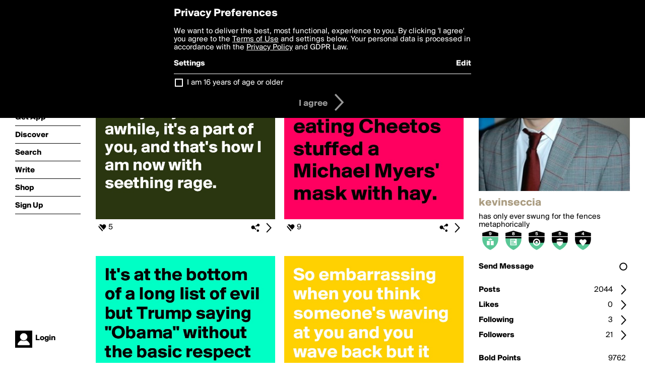

--- FILE ---
content_type: text/html; charset=utf-8
request_url: https://www.boldomatic.com/view/writer/kevinseccia
body_size: 20416
content:
<!doctype html> <html> <head> <meta property="og:type" content="profile"/> <meta property="og:image" content="http://boldomatic.com/content/profile-image?v=2&amp;platform=web&amp;device=browser&amp;key=profile-images/168507-f9f34b8b85e35fd26e246da5007232e2f38a05da00648e791ae49c40ff0bad32.jpg&amp;width=184&amp;height=184&amp;format=jpg&amp;quality=90"/> <meta property="og:title" content="kevinseccia on Boldomatic"/> <meta property="og:description" content="has only ever swung for the fences metaphorically"/> <meta property="og:url" content="http://boldomatic.com/view/writer/kevinseccia"/> <meta property="og:profile:username" content="kevinseccia"/> <link rel="alternate" type="application/rss+xml" title="kevinseccia's Feed on Boldomatic" href="http://boldomatic.com/rss/writer/kevinseccia"> <meta http-equiv="Content-Type" content="text/html; charset=UTF-8"/> <meta name="viewport" content="width=device-width, initial-scale=1, maximum-scale=2, user-scalable=yes"/> <meta name="apple-mobile-web-app-capable" content="yes"/> <meta name="process-time-ms" content="2463"/> <meta name="current-time-ms" content="1769021455154"/> <meta name="resource-dir" content="/resource/web/v2"/> <link rel="stylesheet" type="text/css" href="https://cdn.boldomatic.com/content/bundle/web/v2/css/boldomatic-web-bundle.css?theme=default&amp;build=024117-024099"> <script type="text/javascript" src="/content/bundle/web/v2/js/boldomatic-web-bundle.js?theme=default&amp;build=024117-024099"></script> <link rel="icon" type="image/png" href="/resource/web/v2/images/favicon.png"/> <meta property="og:site_name" content="Boldomatic"/> <meta name="google-site-verification" content="Vkn9x3TYW1q0BAy9N0fg7Af_1P32RadojIcZlMVHsPo"/> <script type="text/javascript">
        _boldomatic_applyConfig(null);
        _boldomatic_setPrivacyOptions(null);
    </script> <script type="text/javascript">
        var ga = null;
        if (true) {
            (function(i,s,o,g,r,a,m){i['GoogleAnalyticsObject']=r;i[r]=i[r]||function(){
                (i[r].q=i[r].q||[]).push(arguments)},i[r].l=1*new Date();a=s.createElement(o),
                m=s.getElementsByTagName(o)[0];a.async=1;a.src=g;m.parentNode.insertBefore(a,m)
            })(window,document,'script','//www.google-analytics.com/analytics.js','ga');
            ga('set', 'anonymizeIp', true);
            ga('create', 'UA-36280034-1', 'auto');
            if(_boldomatic_getConfig("CampaignID") != null && _boldomatic_getConfig("CampaignID") != "") {
                ga('set', 'campaignName', _boldomatic_getConfig("CampaignID"));
                ga('set', 'campaignSource', "Boldomatic");
            }
            ga('send', 'pageview');
        }
    </script> <script async src="https://www.googletagmanager.com/gtag/js?id=G-8334K5CD5R"></script> <script>
      if (true) {
          window.dataLayer = window.dataLayer || [];
          function gtag(){dataLayer.push(arguments);}
          gtag('js', new Date());
          gtag('config', 'G-8334K5CD5R');
      }
    </script> <title>kevinseccia on Boldomatic</title> </head> <body class="section-content auth-status-guest"> <div class="container" itemscope itemtype="http://schema.org/WebSite"> <meta itemprop="url" content="https://boldomatic.com/"/> <div class="navigation guest"> <div class="navigation-large"> <a class="titlelink" href="/"><span>boldomatic</span></a> <ul class="main"> <a class="requires-guest" href="/web/about"><li class="navicon boldomatic">About</li></a> <a class="requires-guest" href="/web/get"><li class="navicon download">Get App</li></a> <a class="requires-login" rel="nofollow" href="/view/feed"><li class="navicon feed">Feed</li></a> <a class="" href="/view/discover"><li class="navicon discover">Discover</li></a> <a class="" href="/view/search" onclick="return showSearch();"><li class="navicon search">Search</li></a> <a class="" href="/view/editor"><li class="navicon write">Write</li></a> <a class="requires-login" rel="nofollow" href="/view/news"><li class="navicon news">News<span class="notifs"></span></li></a> <a class="" href="/shop"><li class="navicon shop">Shop<span class="notifs"></span></li></a> <a class="requires-login" rel="nofollow" href="/view/profile"><li class="navicon profile">Profile</li></a> <a class="requires-guest" href="javascript:loginSignup();"><li class="navicon profile">Sign Up</li></a> </ul> </div> <div class="navigation-mobile"> <div class="toolbar menu"> <a href="/"><span class="label site-title">boldomatic</span></a> <a href="javascript:toggleMobileNavigation();"><span class="icon tool down menu menudropdown"></span></a> </div> <ul class="main"> <a class="requires-guest" href="/web/about"> <li class="navicon boldomatic">About</li> </a> <a class="requires-guest" href="/web/get"> <li class="navicon download">Get App</li> </a> <a class="requires-login" rel="nofollow" href="/view/feed"> <li class="navicon feed">Feed</li> </a> <a class="" href="/view/discover"> <li class="navicon discover">Discover</li> </a> <a class="" href="/view/search" onclick="hideMobileNavigation(); return showSearch();"> <li class="navicon search">Search</li> </a> <a class="" href="/view/editor"> <li class="navicon write">Write</li> </a> <a class="requires-login" rel="nofollow" href="/view/news"> <li class="navicon news">News<span class="notifs"></span></li> </a> <a class="" href="/shop"> <li class="navicon shop">Shop<span class="notifs"></span></li> </a> <a class="requires-login" rel="nofollow" href="/view/profile"> <li class="navicon profile">Profile</li> </a> <a class="requires-guest" href="javascript:hideMobileNavigation();loginSignup();"> <li class="navicon profile">Sign Up</li> </a> </ul> </div> <div class="user-profile requires-login"> <a href="/view/profile"> <img src="https://cdn.boldomatic.com/resource/web/v2/images/profile-dummy-2x.png?&amp;width=34&amp;height=34&amp;format=jpg&amp;quality=90"/> <span class="name"></span> <br/> <span class="status">logged&nbsp;in</span> </a> </div> <div class="user-profile requires-guest"> <a href="javascript:_boldomatic_account_showSignupLoginDialog('login');"> <img src="https://cdn.boldomatic.com/resource/web/v2/images/profile-dummy-2x.png?width=34&amp;height=34&amp;format=jpg&amp;quality=90"/> <span class="name centered">Login</span> </a> </div> </div> <div class="search-box"> <div class="search-input" tabindex="-1"></div> <div class="search-tip">Search for #hashtags, @writers or keywords</div> <div class="search-stats"></div> <a title="Close" href="javascript:closeSearch();" class="close-button">&nbsp;</a> </div> <div class="sidebar"> <div class="user user-profile user-not-admin user-not-special" user-id="DDfAfA"> <a href="/view/writer-photo/kevinseccia"><img class="profile" src="https://cdn.boldomatic.com/content/profile-image?v=2&amp;platform=web&amp;device=browser&amp;key=profile-images/168507-f9f34b8b85e35fd26e246da5007232e2f38a05da00648e791ae49c40ff0bad32.jpg&amp;width=283&amp;height=283&amp;format=jpg&amp;quality=90" alt="kevinseccia on Boldomatic - has only ever swung for the fences metaphorically"/></a> <div class="meta"> <div class="username">kevinseccia</div> <div class="description">has only ever swung for the fences metaphorically</div> <div class="profile-link"><a rel="nofollow" href="" target="_blank"></a></div> </div> <a href="/view/writer-badges/kevinseccia" class="remove-if-zero-5"> <div class="toolbar badge-container"> <div class="badge level level-9 remove-if-zero-9" title="Birthday Level 9"> <div class="badge birthday"></div> </div><div class="badge level level-8 remove-if-zero-8" title="Posts Level 8"> <div class="badge posts"></div> </div><div class="badge level level-5 remove-if-zero-5" title="Points Level 5"> <div class="badge points"></div> </div><div class="badge level level-5 remove-if-zero-5" title="Badges Earned Level 5"> <div class="badge badgesearned"></div> </div><div class="badge level level-4 remove-if-zero-4" title="Likes Gained Level 4"> <div class="badge likesgained"></div> </div> <span class="icon tool details autohide"></span> </div> </a> <div class="tools"> <p>&#160;</p> <a class="requires-login" href="javascript:void(0);" rel="nofollow"> <div class="toolbar thin spaced follow off not-self toggable"> <span class="label">Follow</span> <span class="tool button icon input"></span> <span class="value on">following</span> </div> </a> <a class="requires-login" href="javascript:void(0);" rel="nofollow"> <div class="toolbar thin spaced subscribe off not-self toggable"> <span class="label">Subscribe</span> <span class="tool button icon input"></span> <span class="value on">subscribed</span> </div> </a> <a class="send-message not-self" href="javascript:sendMessage('DDfAfA');" rel="nofollow"> <div class="toolbar thin spaced"> <span class="label">Send Message</span> <span class="tool button icon input"></span> <span class="value send-message-status"></span> </div> </a> <a class="requires-login conversation not-self" href="/view/conversation/DDfAfA" rel="nofollow"> <div class="toolbar thin spaced"> <span class="label">Conversation</span> <span class="tool button icon details"></span> </div> </a> <p>&#160;</p> <a class="" href="/view/writer-feed/kevinseccia"> <div class="toolbar thin spaced "> <span class="label">Posts</span> <span class="tool button icon details"></span> <span class="value">2044</span> </div> </a> <a class="" href="/view/writer-likes/kevinseccia"> <div class="toolbar thin spaced"> <span class="label">Likes</span> <span class="tool button icon details"></span> <span class="value">0</span> </div> </a> <a class="following" href="/view/writer-following/kevinseccia"> <div class="toolbar thin spaced"> <span class="label">Following</span> <span class="tool button icon details"></span> <span class="value">3</span> </div> </a> <a class="followers" href="/view/writer-followers/kevinseccia"> <div class="toolbar thin spaced"> <span class="label">Followers</span> <span class="tool button icon details"></span> <span class="value followers-number">21</span> </div> </a> <p>&#160;</p> <div class="toolbar thin spaced points"> <span class="label">Bold Points</span> <span class="value">9762</span> </div> <div class="toolbar thin spaced created"> <span class="label">Bold Since</span> <span class="value timestamp utcms">1460043366000</span> </div> <p>&#160;</p> <a class="requires-login" href="javascript:void(0);"> <div class="toolbar thin spaced block off not-self toggable"> <span class="label">Block</span> <span class="tool button icon input"></span> <span class="value on">blocked</span> </div> </a>   <div class="sidebar-spacer"></div> </div> </div> </div> <div class="page"> <h1>kevinseccia</h1> <div class="post-listing two-column expandable auto-load no-author-meta-icon" call="view/writer/kevinseccia" page-number-loaded="1" pages-to-auto-load="1"> <div class="expandable-items"> <div class="item post-item more-to-load odd " post-id="jayLBw" post-url="https://boldomatic.com/p/jayLBw/sometimes-you-get-a-new-jacket-and-you-have-to-wear-it-every-day-for-awhile-it-s" post-path="/p/jayLBw/sometimes-you-get-a-new-jacket-and-you-have-to-wear-it-every-day-for-awhile-it-s" repost-id="jayLBw"> <a class="overlay" href="/p/jayLBw/sometimes-you-get-a-new-jacket-and-you-have-to-wear-it-every-day-for-awhile-it-s" title="Share, like, comment and more..."> <img class="image" alt="Sometimes you get a new jacket and you have to wear it every day for awhile, it's a part of you, and that's how I am now with seething rage." src="https://cdn.boldomatic.com/content/post/jayLBw/Sometimes-you-get-a-new-jacket-and-you-have-to-wea?size=600"/> </a> <div class="toolbar thin"> <div class="meta icon likes meta-count-5 infobox-trigger" infobox-post-author="jayLBw"><span>5</span></div> <a href="/p/jayLBw/sometimes-you-get-a-new-jacket-and-you-have-to-wear-it-every-day-for-awhile-it-s" class="tool icon details overlay-active" title="Post Details"><span></span></a> <a class="tool icon share" title="Share, Save and more..."><span></span></a> </div> </div><div class="item post-item more-to-load even " post-id="0pxlZA" post-url="https://boldomatic.com/p/0pxlZA/trump-s-head-looks-like-someone-eating-cheetos-stuffed-a-michael-myers-mask-with" post-path="/p/0pxlZA/trump-s-head-looks-like-someone-eating-cheetos-stuffed-a-michael-myers-mask-with" repost-id="0pxlZA"> <a class="overlay" href="/p/0pxlZA/trump-s-head-looks-like-someone-eating-cheetos-stuffed-a-michael-myers-mask-with" title="Share, like, comment and more..."> <img class="image" alt="Trump's head looks like someone eating Cheetos stuffed a Michael Myers' mask with hay." src="https://cdn.boldomatic.com/content/post/0pxlZA/Trump-s-head-looks-like-someone-eating-Cheetos-stu?size=600"/> </a> <div class="toolbar thin"> <div class="meta icon likes meta-count-9 infobox-trigger" infobox-post-author="0pxlZA"><span>9</span></div> <a href="/p/0pxlZA/trump-s-head-looks-like-someone-eating-cheetos-stuffed-a-michael-myers-mask-with" class="tool icon details overlay-active" title="Post Details"><span></span></a> <a class="tool icon share" title="Share, Save and more..."><span></span></a> </div> </div><div class="item post-item more-to-load odd " post-id="oqxeEA" post-url="https://boldomatic.com/p/oqxeEA/it-s-at-the-bottom-of-a-long-list-of-evil-but-trump-saying-obama-without-the-bas" post-path="/p/oqxeEA/it-s-at-the-bottom-of-a-long-list-of-evil-but-trump-saying-obama-without-the-bas" repost-id="oqxeEA"> <a class="overlay" href="/p/oqxeEA/it-s-at-the-bottom-of-a-long-list-of-evil-but-trump-saying-obama-without-the-bas" title="Share, like, comment and more..."> <img class="image" alt="It's at the bottom of a long list of evil but Trump saying &quot;Obama&quot; without the basic respect of adding &quot;President&quot; first is infuriating." src="https://cdn.boldomatic.com/content/post/oqxeEA/It-s-at-the-bottom-of-a-long-list-of-evil-but-Trum?size=600"/> </a> <div class="toolbar thin"> <div class="meta icon likes meta-count-5 infobox-trigger" infobox-post-author="oqxeEA"><span>5</span></div> <a href="/p/oqxeEA/it-s-at-the-bottom-of-a-long-list-of-evil-but-trump-saying-obama-without-the-bas" class="tool icon details overlay-active" title="Post Details"><span></span></a> <a class="tool icon share" title="Share, Save and more..."><span></span></a> </div> </div><div class="item post-item more-to-load even " post-id="wYJ-CA" post-url="https://boldomatic.com/p/wYJ-CA/so-embarrassing-when-you-think-someone-s-waving-at-you-and-you-wave-back-but-it" post-path="/p/wYJ-CA/so-embarrassing-when-you-think-someone-s-waving-at-you-and-you-wave-back-but-it" repost-id="wYJ-CA"> <a class="overlay" href="/p/wYJ-CA/so-embarrassing-when-you-think-someone-s-waving-at-you-and-you-wave-back-but-it" title="Share, like, comment and more..."> <img class="image" alt="So embarrassing when you think someone's waving at you and you wave back but it turns out they were just drowning." src="https://cdn.boldomatic.com/content/post/wYJ-CA/So-embarrassing-when-you-think-someone-s-waving-at?size=600"/> </a> <div class="toolbar thin"> <div class="meta icon likes meta-count-3 infobox-trigger" infobox-post-author="wYJ-CA"><span>3</span></div> <a href="/p/wYJ-CA/so-embarrassing-when-you-think-someone-s-waving-at-you-and-you-wave-back-but-it" class="tool icon details overlay-active" title="Post Details"><span></span></a> <a class="tool icon share" title="Share, Save and more..."><span></span></a> </div> </div><div class="item post-item more-to-load odd " post-id="vB3bfw" post-url="https://boldomatic.com/p/vB3bfw/trump-s-head-is-like-that-rotten-jack-o-lantern-you-see-in-mid-november-obviousl" post-path="/p/vB3bfw/trump-s-head-is-like-that-rotten-jack-o-lantern-you-see-in-mid-november-obviousl" repost-id="vB3bfw"> <a class="overlay" href="/p/vB3bfw/trump-s-head-is-like-that-rotten-jack-o-lantern-you-see-in-mid-november-obviousl" title="Share, like, comment and more..."> <img class="image" alt="Trump's head is like that rotten jack-o-lantern you see in mid November. (Obviously w/out the jack-o-lantern's credentials to be president.)" src="https://cdn.boldomatic.com/content/post/vB3bfw/Trump-s-head-is-like-that-rotten-jack-o-lantern-yo?size=600"/> </a> <div class="toolbar thin"> <div class="meta icon likes meta-count-6 infobox-trigger" infobox-post-author="vB3bfw"><span>6</span></div> <a href="/p/vB3bfw/trump-s-head-is-like-that-rotten-jack-o-lantern-you-see-in-mid-november-obviousl" class="tool icon details overlay-active" title="Post Details"><span></span></a> <a class="tool icon share" title="Share, Save and more..."><span></span></a> </div> </div><div class="item post-item more-to-load even " post-id="qQ1yAQ" post-url="https://boldomatic.com/p/qQ1yAQ/is-it-dark-enough-to-drink-yet-i-mean-sunlight-wise-obviously-a-cloud-of-immense" post-path="/p/qQ1yAQ/is-it-dark-enough-to-drink-yet-i-mean-sunlight-wise-obviously-a-cloud-of-immense" repost-id="qQ1yAQ"> <a class="overlay" href="/p/qQ1yAQ/is-it-dark-enough-to-drink-yet-i-mean-sunlight-wise-obviously-a-cloud-of-immense" title="Share, like, comment and more..."> <img class="image" alt="Is it dark enough to drink yet? I mean sunlight-wise. Obviously a cloud of immense figurative darkness has swallowed our souls." src="https://cdn.boldomatic.com/content/post/qQ1yAQ/Is-it-dark-enough-to-drink-yet-I-mean-sunlight-wis?size=600"/> </a> <div class="toolbar thin"> <div class="meta icon likes meta-count-3 infobox-trigger" infobox-post-author="qQ1yAQ"><span>3</span></div> <a href="/p/qQ1yAQ/is-it-dark-enough-to-drink-yet-i-mean-sunlight-wise-obviously-a-cloud-of-immense" class="tool icon details overlay-active" title="Post Details"><span></span></a> <a class="tool icon share" title="Share, Save and more..."><span></span></a> </div> </div><div class="item post-item more-to-load odd " post-id="nKGfGg" post-url="https://boldomatic.com/p/nKGfGg/almost-yelled-at-a-dude-for-washing-his-car-with-a-hose-until-i-remembered-i-was" post-path="/p/nKGfGg/almost-yelled-at-a-dude-for-washing-his-car-with-a-hose-until-i-remembered-i-was" repost-id="nKGfGg"> <a class="overlay" href="/p/nKGfGg/almost-yelled-at-a-dude-for-washing-his-car-with-a-hose-until-i-remembered-i-was" title="Share, like, comment and more..."> <img class="image" alt="Almost yelled at a dude for washing his car with a hose until I remembered I was in New York not Los Angeles." src="https://cdn.boldomatic.com/content/post/nKGfGg/Almost-yelled-at-a-dude-for-washing-his-car-with-a?size=600"/> </a> <div class="toolbar thin"> <div class="meta icon likes meta-count-4 infobox-trigger" infobox-post-author="nKGfGg"><span>4</span></div> <a href="/p/nKGfGg/almost-yelled-at-a-dude-for-washing-his-car-with-a-hose-until-i-remembered-i-was" class="tool icon details overlay-active" title="Post Details"><span></span></a> <a class="tool icon share" title="Share, Save and more..."><span></span></a> </div> </div><div class="item post-item more-to-load even " post-id="Kv3PQg" post-url="https://boldomatic.com/p/Kv3PQg/trump-thinks-we-can-t-stop-his-appointment-of-anti-semite-wife-beater-bannon-tru" post-path="/p/Kv3PQg/trump-thinks-we-can-t-stop-his-appointment-of-anti-semite-wife-beater-bannon-tru" repost-id="Kv3PQg"> <a class="overlay" href="/p/Kv3PQg/trump-thinks-we-can-t-stop-his-appointment-of-anti-semite-wife-beater-bannon-tru" title="Share, like, comment and more..."> <img class="image" alt="Trump thinks we can't stop his appointment of anti-Semite wife beater Bannon. Trump doesn't know how this works. Be overwhelming #StopBannon" src="https://cdn.boldomatic.com/content/post/Kv3PQg/Trump-thinks-we-can-t-stop-his-appointment-of-anti?size=600"/> </a> <div class="toolbar thin"> <div class="meta icon likes meta-count-3 infobox-trigger" infobox-post-author="Kv3PQg"><span>3</span></div> <a href="/p/Kv3PQg/trump-thinks-we-can-t-stop-his-appointment-of-anti-semite-wife-beater-bannon-tru" class="tool icon details overlay-active" title="Post Details"><span></span></a> <a class="tool icon share" title="Share, Save and more..."><span></span></a> </div> </div> </div> <div class="button text-button expand hidden">show more</div> <div class="clear"></div> </div> </div> <div class="footer guest"> <a href="/web/about">About</a> <a href="/web/help">Help</a> <a href="/brands">Brands</a> <a href="/affiliate">Affiliate</a> <a href="/developer">Developer</a> <a href="/web/press">Press</a> <a href="/web/contact">Contact</a> <a href="/web/copyright">Copyright</a> <a href="/web/privacy">Privacy</a> <a href="/web/terms">Terms</a> </div> </div> </body> </html>

--- FILE ---
content_type: text/html; charset=utf-8
request_url: https://www.boldomatic.com/view/writer/kevinseccia/2?v=2&platform=web
body_size: 8925
content:
<div class="item post-item more-to-load odd " post-id="EggKVA" post-url="https://boldomatic.com/p/EggKVA/look-regardless-of-who-you-voted-for-now-we-all-need-to-come-together-to-remind" post-path="/p/EggKVA/look-regardless-of-who-you-voted-for-now-we-all-need-to-come-together-to-remind" repost-id="EggKVA"> <a class="overlay" href="/p/EggKVA/look-regardless-of-who-you-voted-for-now-we-all-need-to-come-together-to-remind" title="Share, like, comment and more..."> <img class="image" alt="Look, regardless of who you voted for, now we all need to come together to remind you that if you voted for Trump you're a piece of shit." src="https://cdn.boldomatic.com/content/post/EggKVA/Look-regardless-of-who-you-voted-for-now-we-all-ne?size=600"/> </a> <div class="toolbar thin"> <div class="meta icon likes meta-count-4 infobox-trigger" infobox-post-author="EggKVA"><span>4</span></div> <a href="/p/EggKVA/look-regardless-of-who-you-voted-for-now-we-all-need-to-come-together-to-remind" class="tool icon details overlay-active" title="Post Details"><span></span></a> <a class="tool icon share" title="Share, Save and more..."><span></span></a> </div> </div><div class="item post-item more-to-load even " post-id="GXumZg" post-url="https://boldomatic.com/p/GXumZg/it-s-a-little-silly-to-say-the-world-s-ending-it-s-more-like-the-sky-s-splitting" post-path="/p/GXumZg/it-s-a-little-silly-to-say-the-world-s-ending-it-s-more-like-the-sky-s-splitting" repost-id="GXumZg"> <a class="overlay" href="/p/GXumZg/it-s-a-little-silly-to-say-the-world-s-ending-it-s-more-like-the-sky-s-splitting" title="Share, like, comment and more..."> <img class="image" alt="It's a little silly to say the world's ending, it's more like the sky's splitting open, dousing us in blood and fire, making the world evil." src="https://cdn.boldomatic.com/content/post/GXumZg/It-s-a-little-silly-to-say-the-world-s-ending-it-s?size=600"/> </a> <div class="toolbar thin"> <div class="meta icon likes meta-count-2 infobox-trigger" infobox-post-author="GXumZg"><span>2</span></div> <a href="/p/GXumZg/it-s-a-little-silly-to-say-the-world-s-ending-it-s-more-like-the-sky-s-splitting" class="tool icon details overlay-active" title="Post Details"><span></span></a> <a class="tool icon share" title="Share, Save and more..."><span></span></a> </div> </div><div class="item post-item more-to-load odd " post-id="vjz7UQ" post-url="https://boldomatic.com/p/vjz7UQ/which-bodily-fluid-is-worse-the-piss-on-trump-s-head-or-the-blood-on-his-support" post-path="/p/vjz7UQ/which-bodily-fluid-is-worse-the-piss-on-trump-s-head-or-the-blood-on-his-support" repost-id="vjz7UQ"> <a class="overlay" href="/p/vjz7UQ/which-bodily-fluid-is-worse-the-piss-on-trump-s-head-or-the-blood-on-his-support" title="Share, like, comment and more..."> <img class="image" alt="Which bodily fluid is worse; the piss on Trump's head or the blood on his supporter's hands?" src="https://cdn.boldomatic.com/content/post/vjz7UQ/Which-bodily-fluid-is-worse-the-piss-on-Trump-s-he?size=600"/> </a> <div class="toolbar thin"> <div class="meta icon likes meta-count-3 infobox-trigger" infobox-post-author="vjz7UQ"><span>3</span></div> <a href="/p/vjz7UQ/which-bodily-fluid-is-worse-the-piss-on-trump-s-head-or-the-blood-on-his-support" class="tool icon details overlay-active" title="Post Details"><span></span></a> <a class="tool icon share" title="Share, Save and more..."><span></span></a> </div> </div><div class="item post-item more-to-load even " post-id="thK-Tg" post-url="https://boldomatic.com/p/thK-Tg/trump-looks-like-a-witch-cursed-him-so-his-outside-matches-what-he-looks-like-on" post-path="/p/thK-Tg/trump-looks-like-a-witch-cursed-him-so-his-outside-matches-what-he-looks-like-on" repost-id="thK-Tg"> <a class="overlay" href="/p/thK-Tg/trump-looks-like-a-witch-cursed-him-so-his-outside-matches-what-he-looks-like-on" title="Share, like, comment and more..."> <img class="image" alt="Trump looks like a witch cursed him so his outside matches what he looks like on the inside." src="https://cdn.boldomatic.com/content/post/thK-Tg/Trump-looks-like-a-witch-cursed-him-so-his-outside?size=600"/> </a> <div class="toolbar thin"> <div class="meta icon likes meta-count-4 infobox-trigger" infobox-post-author="thK-Tg"><span>4</span></div> <a href="/p/thK-Tg/trump-looks-like-a-witch-cursed-him-so-his-outside-matches-what-he-looks-like-on" class="tool icon details overlay-active" title="Post Details"><span></span></a> <a class="tool icon share" title="Share, Save and more..."><span></span></a> </div> </div><div class="item post-item more-to-load odd " post-id="Mhf3KQ" post-url="https://boldomatic.com/p/Mhf3KQ/as-long-as-mr-trump-was-not-involved-himself-it-doesn-t-change-the-way-i-view-h" post-path="/p/Mhf3KQ/as-long-as-mr-trump-was-not-involved-himself-it-doesn-t-change-the-way-i-view-h" repost-id="Mhf3KQ"> <a class="overlay" href="/p/Mhf3KQ/as-long-as-mr-trump-was-not-involved-himself-it-doesn-t-change-the-way-i-view-h" title="Share, like, comment and more..."> <img class="image" alt="&quot;...as long as Mr. Trump was not involved himself, it doesn’t change the way I view him.&quot; 

He literally went on TV and asked for the hack." src="https://cdn.boldomatic.com/content/post/Mhf3KQ/as-long-as-Mr-Trump-was-not-involved-himself-it-d?size=600"/> </a> <div class="toolbar thin"> <div class="meta icon likes meta-count-3 infobox-trigger" infobox-post-author="Mhf3KQ"><span>3</span></div> <a href="/p/Mhf3KQ/as-long-as-mr-trump-was-not-involved-himself-it-doesn-t-change-the-way-i-view-h" class="tool icon details overlay-active" title="Post Details"><span></span></a> <a class="tool icon share" title="Share, Save and more..."><span></span></a> </div> </div><div class="item post-item more-to-load even " post-id="ez4FMw" post-url="https://boldomatic.com/p/ez4FMw/nothing-projects-strength-and-self-confidence-like-a-frantically-tweeted-denial" post-path="/p/ez4FMw/nothing-projects-strength-and-self-confidence-like-a-frantically-tweeted-denial" repost-id="ez4FMw"> <a class="overlay" href="/p/ez4FMw/nothing-projects-strength-and-self-confidence-like-a-frantically-tweeted-denial" title="Share, like, comment and more..."> <img class="image" alt="Nothing projects strength and self confidence like a frantically tweeted denial using a word in all caps followed by an exclamation point." src="https://cdn.boldomatic.com/content/post/ez4FMw/Nothing-projects-strength-and-self-confidence-like?size=600"/> </a> <div class="toolbar thin"> <div class="meta icon likes meta-count-2 infobox-trigger" infobox-post-author="ez4FMw"><span>2</span></div> <a href="/p/ez4FMw/nothing-projects-strength-and-self-confidence-like-a-frantically-tweeted-denial" class="tool icon details overlay-active" title="Post Details"><span></span></a> <a class="tool icon share" title="Share, Save and more..."><span></span></a> </div> </div><div class="item post-item more-to-load odd " post-id="3swTIQ" post-url="https://boldomatic.com/p/3swTIQ/it-s-disappointing-to-see-how-many-people-are-dumber-than-i-am-but-heartening-to" post-path="/p/3swTIQ/it-s-disappointing-to-see-how-many-people-are-dumber-than-i-am-but-heartening-to" repost-id="3swTIQ"> <a class="overlay" href="/p/3swTIQ/it-s-disappointing-to-see-how-many-people-are-dumber-than-i-am-but-heartening-to" title="Share, like, comment and more..."> <img class="image" alt="It's disappointing to see how many people are dumber than I am, but heartening to see how many are stronger." src="https://cdn.boldomatic.com/content/post/3swTIQ/It-s-disappointing-to-see-how-many-people-are-dumb?size=600"/> </a> <div class="toolbar thin"> <div class="meta icon likes meta-count-3 infobox-trigger" infobox-post-author="3swTIQ"><span>3</span></div> <a href="/p/3swTIQ/it-s-disappointing-to-see-how-many-people-are-dumber-than-i-am-but-heartening-to" class="tool icon details overlay-active" title="Post Details"><span></span></a> <a class="tool icon share" title="Share, Save and more..."><span></span></a> </div> </div><div class="item post-item more-to-load even " post-id="PEzkCg" post-url="https://boldomatic.com/p/PEzkCg/april-fools-jokes-are-so-awful-i-m-honestly-surprised-trump-hasn-t-made-one" post-path="/p/PEzkCg/april-fools-jokes-are-so-awful-i-m-honestly-surprised-trump-hasn-t-made-one" repost-id="PEzkCg"> <a class="overlay" href="/p/PEzkCg/april-fools-jokes-are-so-awful-i-m-honestly-surprised-trump-hasn-t-made-one" title="Share, like, comment and more..."> <img class="image" alt="April Fools’ jokes are so awful I’m honestly surprised Trump hasn’t made one." src="https://cdn.boldomatic.com/content/post/PEzkCg/April-Fools-jokes-are-so-awful-I-m-honestly-surpri?size=600"/> </a> <div class="toolbar thin"> <div class="meta icon likes meta-count-2 infobox-trigger" infobox-post-author="PEzkCg"><span>2</span></div> <a href="/p/PEzkCg/april-fools-jokes-are-so-awful-i-m-honestly-surprised-trump-hasn-t-made-one" class="tool icon details overlay-active" title="Post Details"><span></span></a> <a class="tool icon share" title="Share, Save and more..."><span></span></a> </div> </div>